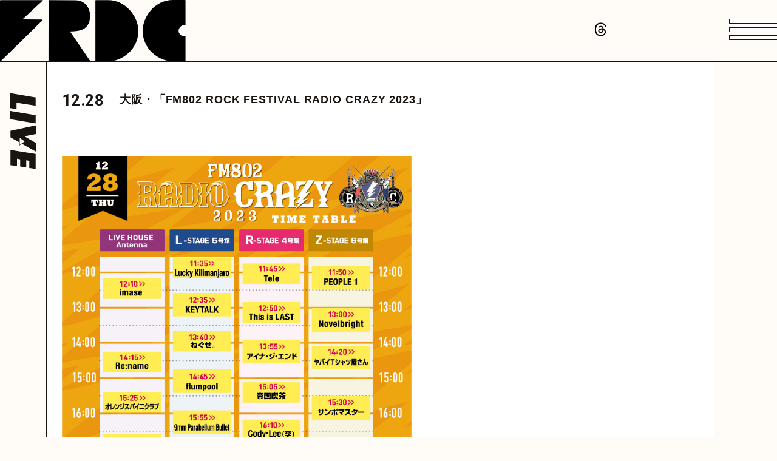

--- FILE ---
content_type: text/html; charset=UTF-8
request_url: https://frederic-official.com/news/detail/2920
body_size: 17646
content:
<!DOCTYPE html>
<html lang="ja" xmlns:fb="http://ogp.me/ns/fb#">
<head>
<meta charset="UTF-8">
<meta name="Robots" content="index, follow"><meta name="description" content="フレデリックのオフィシャルウェブサイト"><meta name="format-detection" content="telephone=no"><meta name="viewport" id="iphone-viewport" content="minimum-scale=1.0, width=device-width, user-scalable=no, maximum-scale=0.6667">
<meta property="og:site_name" content="フレデリック FREDERIC OFFICIAL WEB SITE" />
<meta property="fb:app_id" content="" />
<meta property="og:title" content="大阪・「FM802 ROCK FESTIVAL RADIO CRAZY 2023」   " />
<meta property="og:type" content="website" />
<meta property="og:locale" content="ja_JP" />
<meta property="og:url" content="https://frederic-official.com/news/detail/2920" />
<meta property="og:image" content="https://frederic-official.com/ogimg.png">
<meta property="og:description" content="詳しくはオフィシャルサイトをご覧ください。 &amp;nbsp; &amp;nbsp;フレデリックは12月28日（木）20:45〜 L-STAGEに出演します。 &amp;nbsp; 髙橋武出演、三原健司ゲストボーカルのROCK KIDS 802 EXTRA CRAZY BAND は17:30〜R-STAGE出演。「FM802 ROCK FESTIVAL RADIO CRAZY 2023」 &amp;nbsp; 日程　2023年12月27日(水)28日(木)29日(金)&amp;nbsp;時間　各日11:00開場/13:00開演会場　インテックス大阪料金　一般チケット¥11,500&amp;nbsp;お問い合わせ：オフィシャルサイトをご覧ください。 &amp;nbsp;"/>
<!-- twitter card-->
<meta name="twitter:card" content="summary_large_image">
<meta name="twitter:title" content="大阪・「FM802 ROCK FESTIVAL RADIO CRAZY 2023」   ">
<meta name="twitter:url" content="https://frederic-official.com/news/detail/2920">
<meta name="twitter:image" content="https://frederic-official.com/ogimg.png">

<title>大阪・「FM802 ROCK FESTIVAL RADIO CRAZY 2023」   ｜フレデリック FREDERIC OFFICIAL WEB SITE</title>



<meta name="theme-color" content="#fffcf8">
<link rel="icon" type="image/x-icon" href="/favicon.ico?=20260119">
<link rel="apple-touch-icon" href="/apple-touch-icon.png">
<link rel="preconnect" href="https://fonts.googleapis.com">
<link rel="preconnect" href="https://fonts.gstatic.com" crossorigin>
<link href="https://fonts.googleapis.com/css2?family=Roboto:wght@500;700;900&display=swap" rel="stylesheet">
<link rel="stylesheet" href="/static/original/official/revamp2022/css/official-service.css?=20260119">
<link rel="stylesheet" href="https://cmn-assets.plusmember.jp/webfont/assets/font/fontawesome/css/all.min.css?=20260119">
<link rel="stylesheet" href="https://cmn-assets.plusmember.jp/webfont/assets/font/remixicon/remixicon.css?=20260119">

<script src="//ajax.googleapis.com/ajax/libs/jquery/3.3.1/jquery.min.js"></script>

<script src="/static/original/official/revamp2022/plugin/delighters.min.js"></script>
<script src="/static/original/official/revamp2022/js/common.js?=20260119"></script>

<script>
$(function() {
	$('.block--main > .block--txt').find('img').wrap('<div class="ph">');
  $('.block--main > .block--txt ,.block--main > .txt').find('iframe').wrap('<div class="video">');
});
</script>

            <script>
  (function(i,s,o,g,r,a,m){i['GoogleAnalyticsObject']=r;i[r]=i[r]||function(){
  (i[r].q=i[r].q||[]).push(arguments)},i[r].l=1*new Date();a=s.createElement(o),
  m=s.getElementsByTagName(o)[0];a.async=1;a.src=g;m.parentNode.insertBefore(a,m)
  })(window,document,'script','//www.google-analytics.com/analytics.js','ga');

  
  ga('create', 'UA-84806641-1', 'auto', {'allowLinker': true});
    ga('require', 'linker');
  ga('linker:autoLink', ['secure.plusmember.jp','fc.frederic-official.com' ]);


  var browsingapp = 'false';
  ga('set', 'dimension5', browsingapp);
	


  var member =  '0';
  ga('set', 'dimension1', member);

  var member_hit = '0';
  ga('set', 'dimension6', member_hit);

  ga('send', 'pageview');
</script>

            <!-- Global site tag (gtag.js) - Google Analytics -->
    <script async src="https://www.googletagmanager.com/gtag/js?id=G-QXFD09X46T"></script>
    <script>
        window.dataLayer = window.dataLayer || [];
        function gtag(){dataLayer.push(arguments);}
        gtag('js', new Date());

                    gtag('config', 'G-QXFD09X46T');
                gtag('set', 'linker', {
            'accept_incoming': true,
            'domains': ['secure.plusmember.jp','fc.frederic-official.com']
        });

                    var browsingapp = 'false';
            gtag('set', 'dimension5', browsingapp);
        
                    var member =  '0';
            gtag('set', 'dimension1', member);
            var member_hit = '0';
            gtag('set', 'dimension6', member_hit);
            </script>

</head>

<body   class="page--info category-3" style="" onContextmenu="return true">
<noscript>
<div class="noteBox">
<p class="note">JavaScriptが無効になっています</p>
<p>本サービスをお楽しみいただくには、JavaScript を有効にする必要があります。</p>
</div>
</noscript>

<div class="wrap">


<h1 class="logo"><a href="https://frederic-official.com/"><img src="/static/frederic/official/cmn/revamp2022/logo_frdc.svg" alt="フレデリック FREDERIC OFFICIAL WEB SITE" /></a></h1>

<header class="header">
<div class="inner">
  <div class="block--sns">
  <dl class="block--sns">
<div class="block--sns__item item__threads">
<dt><svg id="threads" xmlns="http://www.w3.org/2000/svg" viewBox="0 0 165.18 192"><g><path d="m128.54,88.99c-.83-.4-1.67-.78-2.52-1.14-1.48-27.31-16.4-42.94-41.46-43.1-.11,0-.23,0-.34,0-14.99,0-27.45,6.4-35.12,18.04l13.78,9.45c5.73-8.69,14.72-10.55,21.35-10.55.08,0,.15,0,.23,0,8.25.05,14.47,2.45,18.5,7.13,2.93,3.41,4.89,8.11,5.86,14.05-7.31-1.24-15.22-1.63-23.68-1.14-23.82,1.37-39.13,15.26-38.11,34.57.52,9.79,5.4,18.22,13.74,23.72,7.05,4.65,16.12,6.93,25.56,6.41,12.46-.68,22.23-5.44,29.05-14.13,5.18-6.6,8.45-15.15,9.9-25.93,5.94,3.58,10.34,8.3,12.77,13.97,4.13,9.63,4.37,25.47-8.55,38.38-11.32,11.31-24.93,16.2-45.49,16.35-22.81-.17-40.06-7.48-51.28-21.74-10.5-13.35-15.93-32.64-16.13-57.32.2-24.68,5.63-43.97,16.13-57.32,11.22-14.26,28.47-21.57,51.28-21.74,22.97.17,40.53,7.52,52.17,21.85,5.71,7.03,10.01,15.86,12.85,26.16l16.15-4.31c-3.44-12.68-8.85-23.61-16.22-32.67C134.04,9.61,112.2.2,84.07,0h-.11C55.88.19,34.29,9.64,19.79,28.08,6.88,44.49.22,67.32,0,95.93v.07s0,.07,0,.07c.22,28.62,6.88,51.45,19.79,67.85,14.5,18.44,36.09,27.88,64.17,28.08h.11c24.96-.17,42.55-6.71,57.05-21.19,18.96-18.95,18.39-42.69,12.14-57.27-4.48-10.45-13.03-18.94-24.72-24.55Zm-43.1,40.52c-10.44.59-21.29-4.1-21.82-14.14-.4-7.44,5.3-15.75,22.46-16.74,1.97-.11,3.89-.17,5.79-.17,6.24,0,12.07.61,17.37,1.76-1.98,24.7-13.58,28.71-23.8,29.27Z"/></g></svg></dt>
<dd>
	<ul class="list--sns">
		<li><a href="https://www.threads.net/@frederigram" target="_blank">フレデリック<em>公式アカウント</em><span>@frederitter</span></a></li>
		<li><a href="https://www.threads.net/@miharakenji?igshid=NTc4MTIwNjQ2YQ==" target="_blank">三原健司<span>@kenditter</span></a></li>
		<li><a href="https://www.threads.net/@miharakoji?igshid=NTc4MTIwNjQ2YQ==" target="_blank">三原康司<span>@miharakojimeme</span></a></li>
		<li><a href="https://www.threads.net/@takeru_drums?igshid=NTc4MTIwNjQ2YQ==" target="_blank">高橋武<span>@takeru_drums</span></a></li>
	</ul>
</dd>
</div>

<div class="block--sns__item item__tiktok">
<dt><i class="fab fa-tiktok"></i></i></dt>
<dd>
	<ul class="list--sns">
	<li><a href="https://www.tiktok.com/@frederic_tok" target="_blank">フレデリック Official<span>@frederic_tok</span></a></li>
	<li><a href="https://www.tiktok.com/@mikenji2022?is_from_webapp=1&sender_device=pc" target="_blank">三原健司<span>＠mikenji2022</span></a></li>
	<li><a href="https://www.tiktok.com/@akagashiraryuji" target="_blank">赤頭隆児<span>@akagashiraryuji</span></a></li>
	</ul>
</dd>
</div>

<div class="block--sns__item item__instagram">
<dt><i class="fab fa-instagram"></i></dt>
<dd>
	<ul class="list--sns">
	<li><a href="https://www.instagram.com/frederigram/" target="_blank">フレデリック<em>公式アカウント</em><span>@frederigram</span></a></li>
	<li><a href="https://www.instagram.com/miharakenji/" target="_blank">三原健司<span>@miharakenji</span></a></li>
	<li><a href="https://www.instagram.com/miharakoji/" target="_blank">三原康司<span>@miharakoji</span></a></li>
	<li><a href="https://www.instagram.com/akagashiraryuji/" target="_blank">赤頭隆児<span>@akagashiraryuji</span></a></li>
	<li><a href="https://www.instagram.com/takeru_drums/" target="_blank">高橋武<span>@takeru_drums</span></a></li>
	</ul>
</dd>
</div>

<div class="block--sns__item item__youtube accrodion-disuse">
<dt><a href="https://www.youtube.com/channel/UCeoCO4_u1DdJBwyil66IsNw" target="_blank"><i class="fab fa-youtube"></i></a></dt>
<dd></dd>
</div>

<div class="block--sns__item item__twiiter">
<dt><i class="fab fa-twitter"></i></dt>
<dd>
	<ul class="list--sns">
		<li><a href="https://twitter.com/frederitter" target="_blank">フレデリック<em>公式アカウント</em><span>@frederitter</span></a></li>
		<li><a href="https://twitter.com/kenditter" target="_blank">三原健司<span>@kenditter</span></a></li>
		<li><a href="https://twitter.com/miharakojimeme" target="_blank">三原康司<span>@miharakojimeme</span></a></li>
		<li><a href="https://twitter.com/akagashiraryuji" target="_blank">赤頭隆児<span>@akagashiraryuji</span></a></li>
		<li><a href="https://twitter.com/takeru_drums" target="_blank">高橋武<span>@takeru_drums</span></a></li>
	</ul>
</dd>
</div>

<div class="block--sns__item item__facebook accrodion-disuse">
<dt><a href="https://www.facebook.com/frederic.official/" target="_blank"><i class="fab fa-facebook"></i></a></dt>
<dd></dd>
</div>


<div class="block--sns__item item__lin accrodion-disusee">
<dt><a href="https://line.me/R/ti/p/@frederic?from=page" target="_blank"><i class="ri-line-fill"></i></a></dt>
<dd></dd>
</div>

<div class="block--sns__item item__linkfire accrodion-disuse">
<dt><a href="https://a-sketch-inc.lnk.to/frederic" target="_blank"><i class="ri-play-list-fill"></i></a></dt>
<dd></dd>
</div>

</dl>

  </div>
  <div class="drawer__btn">
    <span class="drawer__btn--item top">&nbsp;</span>
    <span class="drawer__btn--item mid">&nbsp;</span>
    <span class="drawer__btn--item btm">&nbsp;</span>
  </div>

  <div class="drawer">
    <nav class="g-nav">
    	<ul class="nav nav__list--official">
      <li class="g-nav--item__news"><a href="https://frederic-official.com/news/1">NEWS</a></li>
      <li class="g-nav--item__live"><a href="https://frederic-official.com/news/3?range=future_event_end_time&sort=asc">LIVE</a></li>
      <li class="g-nav--item__media"><a href="https://frederic-official.com/news/5?range=future_event_end_time&sort=asc">MEDIA</a></li>
      <li class="g-nav--item__media"><a href="https://frederic-official.com/news/12">VIDEO</a></li>
      <li class="g-nav--item__profile"><a href="https://frederic-official.com/feature/profile">PROFILE</a></li>
      <li class="g-nav--item__disco"><a href="https://frederic-official.com/discography/">DISCOGRAPHY</a></li>
      <li class="g-nav--item__goods"><a href="https://frederic-official.com/feature/goods" >GOODS</a></li>
      <li class="g-nav--item__video"><a href="https://fc.frederic-official.com">FAN CLUB</a></li>
      <li class="g-nav--item__home"><a href="https://frederic-official.com/">HOME</a></li>
    	</ul>
    </nav>
  </div><!-- / drawer -->

</div><!-- / inner -->
</header>
<main class="content--body">
  <section class="section--detail">

		<div class="block--title">
				<h2 class="section-tit tit--live">LIVE</h2>
				</div><!-- /block title -->

	<div class="block--main">

								<div class="block--detail__title">
			<div class="block--date double">
				<p class="date">12.28			</div>			<div class="block--txt">
				<p class="tit">大阪・「FM802 ROCK FESTIVAL RADIO CRAZY 2023」   </p>
			</div>
		</div>
	<div class="block--txt"><p><img src="https://aop-emtg-jp.s3.amazonaws.com/prod/public/frederic/contents/information/58ec09f1f6bfdb67c56718698797343c.jpg" style="width: 576px;"><br></p><p>詳しくは<a href="http://radiocrazy.fm" target="_blank">オフィシャルサイト</a>をご覧ください。 &nbsp; &nbsp;<br>フレデリックは12月28日（木）20:45〜 L-STAGEに出演します。 &nbsp; <br>髙橋武出演、三原健司ゲストボーカルのROCK KIDS 802 EXTRA CRAZY BAND は17:30〜R-STAGE出演。</p><p><br>「FM802 ROCK FESTIVAL RADIO CRAZY 2023」 &nbsp; <br>日程　2023年12月27日(水)28日(木)29日(金)&nbsp;<br>時間　各日11:00開場/13:00開演<br>会場　インテックス大阪<br>料金　一般チケット¥11,500&nbsp;<br>お問い合わせ：<a href="http://radiocrazy.fm" target="_blank" style="color: rgb(42, 100, 150); outline: 0px;">オフィシャルサイト</a>をご覧ください。 &nbsp;<br></p></div>
		</div>

	<div class="block--detail__bottom">
	<p class="detail__btn">
			<a href="javascript:history.back();">BACK</a>
		</p>

		<div id="fb-root"></div>
	<script>(function(d, s, id) {
			var js, fjs = d.getElementsByTagName(s)[0];
			if (d.getElementById(id)) return;
			js = d.createElement(s); js.id = id;
			js.src = "//connect.facebook.net/ja_JP/sdk.js#xfbml=1&version=v2.4";
			fjs.parentNode.insertBefore(js, fjs);
		}(document, 'script', 'facebook-jssdk'));</script>
	<ul class="block--share">
	<li class="share">SHARE</li>
	<li class="facebook"><a href="https://www.facebook.com/sharer/sharer.php?u=https%3A%2F%2Ffrederic-official.com%2Fnews%2Fdetail%2F2920" target="blank"><i class="fa fa-facebook" aria-hidden="true"></i></a></li>
	<li class="twitter"><a href="https://twitter.com/intent/tweet?url=https://frederic-official.com%2Fnews%2Fdetail%2F2920&text=フレデリック FREDERIC OFFICIAL WEB SITE│%E5%A4%A7%E9%98%AA%E3%83%BB%E3%80%8CFM802+ROCK+FESTIVAL+RADIO+CRAZY+2023%E3%80%8D+++" target="blank"><i class="fa fa-twitter" aria-hidden="true"></i></a></li>
	<li class="lineIco"><a class="line" target="_blank" href="https://social-plugins.line.me/lineit/share?url=https://frederic-official.com%2Fnews%2Fdetail%2F2920"><svg width="20px" height="20px" viewBox="0 0 315 300"><path d="M280.344,206.351 C280.344,206.351 280.354,206.351 280.354,206.351 C247.419,244.375 173.764,290.686 157.006,297.764 C140.251,304.844 142.724,293.258 143.409,289.286 C143.809,286.909 145.648,275.795 145.648,275.795 C146.179,271.773 146.725,265.543 145.139,261.573 C143.374,257.197 136.418,254.902 131.307,253.804 C55.860,243.805 0.004,190.897 0.004,127.748 C0.004,57.307 70.443,-0.006 157.006,-0.006 C243.579,-0.006 314.004,57.307 314.004,127.748 C314.004,155.946 303.108,181.342 280.344,206.351 ZM95.547,153.146 C95.547,153.146 72.581,153.146 72.581,153.146 C72.581,153.146 72.581,98.841 72.581,98.841 C72.581,94.296 68.894,90.583 64.352,90.583 C59.819,90.583 56.127,94.296 56.127,98.841 C56.127,98.841 56.127,161.398 56.127,161.398 C56.127,165.960 59.819,169.660 64.352,169.660 C64.352,169.660 95.547,169.660 95.547,169.660 C100.092,169.660 103.777,165.960 103.777,161.398 C103.777,156.851 100.092,153.146 95.547,153.146 ZM127.810,98.841 C127.810,94.296 124.120,90.583 119.583,90.583 C115.046,90.583 111.356,94.296 111.356,98.841 C111.356,98.841 111.356,161.398 111.356,161.398 C111.356,165.960 115.046,169.660 119.583,169.660 C124.120,169.660 127.810,165.960 127.810,161.398 C127.810,161.398 127.810,98.841 127.810,98.841 ZM202.908,98.841 C202.908,94.296 199.219,90.583 194.676,90.583 C190.137,90.583 186.442,94.296 186.442,98.841 C186.442,98.841 186.442,137.559 186.442,137.559 C186.442,137.559 154.466,93.894 154.466,93.894 C152.926,91.818 150.460,90.583 147.892,90.583 C147.007,90.583 146.127,90.730 145.282,91.010 C141.916,92.142 139.650,95.287 139.650,98.841 C139.650,98.841 139.650,161.398 139.650,161.398 C139.650,165.960 143.345,169.660 147.885,169.660 C152.427,169.660 156.114,165.960 156.114,161.398 C156.114,161.398 156.114,122.705 156.114,122.705 C156.114,122.705 188.090,166.354 188.090,166.354 C189.637,168.431 192.094,169.660 194.667,169.660 C195.546,169.660 196.434,169.521 197.279,169.236 C200.650,168.114 202.908,164.966 202.908,161.398 C202.908,161.398 202.908,98.841 202.908,98.841 ZM253.385,138.381 C257.927,138.381 261.617,134.674 261.617,130.129 C261.617,125.569 257.927,121.872 253.385,121.872 C253.385,121.872 230.426,121.872 230.426,121.872 C230.426,121.872 230.426,107.103 230.426,107.103 C230.426,107.103 253.385,107.103 253.385,107.103 C257.927,107.103 261.617,103.398 261.617,98.841 C261.617,94.296 257.927,90.583 253.385,90.583 C253.385,90.583 222.187,90.583 222.187,90.583 C217.650,90.583 213.955,94.296 213.955,98.841 C213.955,98.850 213.955,98.858 213.955,98.878 C213.955,98.878 213.955,130.109 213.955,130.109 C213.955,130.114 213.955,130.129 213.955,130.129 C213.955,130.139 213.955,130.139 213.955,130.149 C213.955,130.149 213.955,161.398 213.955,161.398 C213.955,165.960 217.655,169.660 222.187,169.660 C222.187,169.660 253.385,169.660 253.385,169.660 C257.915,169.660 261.617,165.960 261.617,161.398 C261.617,156.851 257.915,153.146 253.385,153.146 C253.385,153.146 230.426,153.146 230.426,153.146 C230.426,153.146 230.426,138.381 230.426,138.381 C230.426,138.381 253.385,138.381 253.385,138.381 Z"></svg></a></li>
	</ul>
		</div>
  </section>

</main>
<footer class="footer">
<p class="mash"><a href="https://mash-ar.com/" target="_blank"><img src="/static/frederic/official/cmn/revamp2022/logo--mash.svg" alt="MASH A＆R"></a></p>
<p class="copyright"><small>&copy;&nbsp;MASH A&amp;R</small></p>
</footer>
</div><!--wrap-->
</body>
</html>


--- FILE ---
content_type: image/svg+xml
request_url: https://frederic-official.com/static/frederic/official/cmn/revamp2022/logo--mash.svg
body_size: 7898
content:
<?xml version="1.0" encoding="UTF-8"?><svg id="a" xmlns="http://www.w3.org/2000/svg" width="148.911" height="23.9" viewBox="0 0 148.911 23.9"><defs><style>.c{fill:#191410;}</style></defs><path id="b" class="c" d="M75.745,13.76l-.937,.129v2.584h9.916v-2.551c-.836-.002-1.609-.444-2.035-1.163l-4.747-10.982h-6.942l-4.751,10.982c-.385,.742-1.164,1.195-2,1.163v2.552h9.916v-2.617l-.937-.129c-.356-.037-.615-.355-.581-.711h0c0-.517,.323-.9,.646-.9h2.358c.355,0,.646,.388,.646,.9,.047,.356-.197,.686-.552,.743Zm-2.261-3.908l.937-2.652,.937,2.649-1.874,.003Zm-8.334,8.98c-1.227,0-1.292,.775-1.324,1.841v.581c0,1.1,.1,1.906,1.324,1.906s1.324-.808,1.324-1.906v-.581c0-1.066-.096-1.842-1.323-1.842h0Zm.549,2.714c0,.388,0,.969-.549,.969s-.549-.581-.549-.9v-1.135c0-.323-.032-1.034,.549-1.034s.549,.743,.549,1.066v1.034Zm7.365-2.616h-.872l-.452,.84c-.194,.317-.356,.652-.485,1h0v-1.841h-.775v4.1h.775v-1.2l.258-.452,.711,1.615h.876l-1.069-2.351,1.033-1.711Zm-4.458,3.585c-.517,0-.549-.549-.549-.9v-1.135c0-.323-.032-1.034,.549-1.034,.388,0,.355,.485,.388,.743h.743c.005-.109-.005-.218-.032-.323,.029-.56-.402-1.037-.962-1.066h-.136c-1.227,0-1.292,.775-1.324,1.841v.581c0,1.1,.1,1.906,1.324,1.906,.84,0,1.1-.581,1.131-1.324-.005-.077,.006-.154,.032-.226h-.775c-.033,.258,.032,.937-.388,.937h0ZM2.164,5.879c.209,.422,.372,.864,.485,1.321,6.2,6.363,12.63,16.344,12.63,16.344,0,0-6.622-11.367-13.115-17.665ZM30.815,0l-6.3,.323-7.622,15.084c2.038-1.424,4.163-2.719,6.363-3.876-2.262,3.904-4.072,8.054-5.394,12.369C22.933,13.728,33.787,2.616,33.787,2.616l-9.787,6.267L30.815,0Zm20.479,23.03h2.164v-.614h-1.389v-1.26h1.292v-.581h-1.292v-1.033h1.389v-.614h-2.164v4.102ZM2.972,0l6.815,8.883L0,2.616S10.821,13.728,15.924,23.87c-1.322-4.315-3.131-8.465-5.394-12.37,2.193,1.17,4.318,2.464,6.363,3.876L9.27,.323,2.972,0ZM49.678,19.736c0,.355,0,.775,.032,1.163s.065,.808,.065,1.163h0c-.154-.558-.337-1.108-.549-1.647l-.581-1.486h-.775v4.134h.775v-.775c0-.323-.032-.743-.032-1.163-.013-.389-.047-.777-.1-1.163h0c.154,.558,.337,1.108,.549,1.647l.614,1.454h.808v-4.135h-.775l-.032,.808h.001Zm11.952-6.913V5.653c.1-.787,.79-1.364,1.583-1.324V1.777h-10.113l-2.875,6.88-2.875-6.88h-10.075v2.551c.8-.074,1.508,.514,1.582,1.314v7.181c-.161,1.066-1.808,1.2-1.808,1.2v2.519h9.464v-2.491c-1.68-.355-1.55-1.26-1.55-1.26V6.2l4.07,10.369h2.455l4.069-10.369v6.589s.1,.872-1.55,1.26v2.487h9.432v-2.517c-.032,0-1.68-.129-1.809-1.2v.004Zm1.324,8.818c.052-.357-.195-.688-.552-.741h-.062c.517-.065,.646-.549,.646-1,0-.743-.517-1-1.163-1h-1.453v4.13h.775v-1.776h.129c.217-.01,.435,.012,.646,.065,.258,.065,.258,.42,.258,.678-.033,.348,.001,.699,.1,1.034h.84v-.065c-.194-.129-.194-1.131-.162-1.324h-.002Zm-1.227-.97h-.614v-1.13h.549c.291,0,.484,.1,.484,.549,.032,.388-.161,.549-.42,.581h0Zm-4.587,.485c-.065,.355-.1,.711-.129,1.066,0,.1-.032,.194-.032,.291h0c-.065-.517-.1-1.066-.161-1.454l-.42-2.132h-.646l-.352,2.132c-.065,.42-.129,.937-.162,1.454h0c.005-.098-.005-.196-.032-.291-.032-.355-.065-.711-.129-1.066l-.36-2.257h-.775l.775,4.1h.9l.291-1.615c.1-.42,.1-.872,.161-1.324h0c.065,.452,.1,.872,.162,1.324l.291,1.615h.9l.775-4.1h-.775l-.282,2.257Zm-38.664,2.39s6.424-9.981,12.63-16.347c.128-.453,.29-.896,.485-1.324-6.526,6.301-13.115,17.671-13.115,17.671Zm90.862-1.906c.054-.357-.192-.689-.549-.743h-.065c.517-.065,.614-.549,.614-1,0-.743-.517-1-1.163-1h-1.454v4.1h.775v-1.776h.129c.217-.01,.435,.012,.646,.065,.258,.065,.258,.42,.258,.678-.033,.348,.001,.699,.1,1.034h.84v-.065c-.163-.097-.131-1.099-.131-1.293Zm-1.2-.969h-.614v-1.13h.581c.291,0,.485,.1,.485,.549-.027,.388-.221,.549-.447,.581h-.005Zm-31.138-.936c0,.355,.032,.775,.032,1.163s.032,.808,.065,1.163h0c-.154-.558-.337-1.108-.549-1.647l-.581-1.486h-.808v4.134h.775v-.775c0-.323,0-.743-.032-1.163s-.065-.84-.1-1.163h0c.154,.558,.337,1.108,.549,1.647l.581,1.454h.808v-4.135h-.775l.032,.808h.003Zm46.158-6.945V5.846c0-1.227,1.583-1.324,1.583-1.324V1.777h-9.658v2.713c.705-.012,1.351,.394,1.647,1.034v2.164h-4.877v-2.165c.296-.64,.942-1.045,1.647-1.033V1.777h-9.658v2.713s1.583,.1,1.583,1.324v6.977c0,.646-1.26,1.163-1.809,1.163v2.584h9.787v-2.552c-.751-.001-1.415-.486-1.647-1.2v-2.81h5.044v2.81c-.232,.714-.896,1.199-1.647,1.2v2.552h9.787v-2.584c-.518,0-1.777-.517-1.777-1.163h-.005Zm17.345,.258h-.803c-.025,.385-.101,.766-.226,1.131l-1.292-1.58c.765-.324,1.288-1.045,1.357-1.873-.041-.866-.776-1.535-1.642-1.494-.034,.002-.068,.004-.102,.008-.826-.064-1.547,.555-1.611,1.381-.003,.035-.004,.07-.004,.105,.058,.648,.344,1.255,.807,1.712-.937,.485-1.68,1.066-1.68,2.2,0,.581,.291,1.97,2.261,1.97,.799,.017,1.552-.372,2-1.034l.775,.9h1.131l-1.421-1.615c.268-.568,.423-1.183,.455-1.811h-.005Zm-2.681-3.069c.426-.03,.799,.286,.84,.711v.065c0,.614-.549,1-.969,1.26-.359-.334-.597-.777-.678-1.26,.006-.426,.349-.769,.775-.775h.032Zm-.291,5.845c-.715,.025-1.325-.514-1.389-1.227,0-.872,.581-1.26,1.26-1.647l1.647,2c-.316,.539-.893,.871-1.518,.872v.002Zm-7.429-6.589l-2.842,7.235h1l.808-2.2h3.036l.775,2.2h1.066l-2.81-7.235h-1.033Zm-.743,4.231l1.227-3.392h.032l1.2,3.392h-2.459Zm19.122,1c-.065-.711-.258-1.324-1.1-1.486v-.032c.812-.226,1.343-1.003,1.26-1.841,0-1.163-.84-1.906-2.2-1.906h-3.381v7.235h.969v-3.1h2.358c.937,0,1.1,.614,1.2,1.292s0,1.486,.258,1.777h1.066c-.42-.42-.355-1.227-.42-1.938h-.01Zm-2.455-1.907h-2v-2.516h2.39c.624-.086,1.2,.351,1.286,.975,.011,.083,.014,.168,.007,.252,0,1.066-.775,1.292-1.68,1.292l-.002-.003Zm-44.284,6.363h-1.615v4.1h1.421c.198-.002,.394-.035,.581-.1,.646-.355,.646-1.292,.646-2.132,.038-.485-.039-.972-.226-1.421-.184-.264-.48-.428-.802-.444l-.005-.003Zm-.485,3.488h-.323v-2.903h.485c.452,0,.549,.388,.549,1.357,0,1.2-.065,1.55-.711,1.55v-.004Zm3-3.488l-.969,4.1h.808l.204-1.025h.9l.194,1.034h.808l-.9-4.1-1.045-.009Zm.162,2.455l.226-1.163c.038-.192,.059-.386,.065-.581-.007-.087,.004-.175,.032-.258h0c0,.1,.032,.194,.032,.258,.032,.194,.032,.388,.065,.581l.194,1.163h-.614Zm-5.943-1.647c0,.355,0,.775,.032,1.163s.032,.808,.065,1.163h0c-.154-.558-.337-1.108-.549-1.647l-.614-1.486h-.808v4.134h.775v-.775c0-.323,0-.743-.032-1.163s-.065-.84-.1-1.163h0c.154,.558,.337,1.108,.549,1.647l.614,1.454h.808v-4.132h-.775l.032,.808,.003-.003Zm-13.976,1.424c-.065,.355-.1,.711-.129,1.066,.005,.098-.005,.196-.032,.291h0c-.065-.517-.1-1.066-.162-1.454l-.42-2.132h-.647l-.355,2.132c-.065,.42-.129,.937-.162,1.454h0c.005-.098-.005-.196-.032-.291-.032-.355-.065-.711-.129-1.066l-.356-2.257h-.808l.775,4.1h.9l.291-1.615c.1-.42,.1-.872,.162-1.324h0c.065,.452,.1,.872,.162,1.324l.323,1.615h.9l.743-4.1h-.808l-.216,2.257Zm-5.88,1.873h2.164v-.581h-1.384v-1.292h1.292v-.581h-1.292v-1.034h1.389v-.614h-2.169v4.102Zm10.239-2.616c-.226-.162-.452-.258-.452-.581-.004-.192,.133-.358,.323-.388h.065c.42,0,.452,.355,.452,.743h.743c0-.42,.032-1.357-1.2-1.357-.808,0-1.2,.388-1.2,1.1,0,.23,.067,.455,.194,.646,.354,.367,.758,.682,1.2,.937,.186,.12,.296,.328,.291,.549,.031,.231-.125,.445-.355,.485h-.129c-.388,0-.485-.291-.485-.678v-.258h-.775v.288c-.088,.608,.333,1.172,.941,1.26,.106,.015,.213,.015,.319,0,.624,.069,1.186-.381,1.255-1.005,.007-.065,.009-.13,.005-.195,.027-.324-.092-.643-.323-.872-.255-.268-.549-.497-.872-.678l.003,.004Zm4.716-6.363c-3.908,0-4.361-2.067-4.361-2.067h-3.614v4.522h2.778c0-.937,1.292-.808,1.292-.808,1.781,.684,3.681,1.003,5.588,.937,3.488,0,8.043-1.131,8.043-4.974s-3.201-4.716-7.013-5.361-3.811-1.132-3.811-1.39,.388-.84,1.518-.84c4.038,0,5.136,1.647,5.136,1.647h3.23V1.712h-2.713c0,.129-.355,1-1.066,.743-6.137-2.355-13.373-.517-13.373,4.07s8.075,5.3,8.56,5.33c1.357,.1,2.067,.323,2.067,.969s-.581,1.227-2.261,1.227Zm-.388,4.877h-2.551v.614h.9v3.521h.775v-3.553h.9v-.581h-.024Zm.937,0l-.969,4.1h.808l.194-1.034h.9l.194,1.034h.808l-.937-4.1h-.998Zm.161,2.455l.226-1.163c.038-.192,.059-.386,.065-.581-.007-.087,.004-.175,.032-.258h0c0,.1,.032,.194,.032,.258,.018,.196,.051,.39,.1,.581l.194,1.163h-.649Zm17.6-2.455h-1.615v4.1h1.43c.198-.002,.394-.035,.581-.1,.646-.355,.646-1.292,.646-2.132,.038-.485-.039-.972-.226-1.421-.174-.279-.479-.45-.808-.452l-.008,.005Zm-.517,3.521h-.323v-2.907h.517c.452,0,.549,.388,.549,1.357-.032,1.163-.065,1.518-.743,1.55Z"/></svg>

--- FILE ---
content_type: image/svg+xml
request_url: https://frederic-official.com/static/frederic/official/cmn/revamp2022/nav--live.svg
body_size: 636
content:
<?xml version="1.0" encoding="UTF-8"?><svg version="1.1" xmlns="http://www.w3.org/2000/svg" width="95.719px" height="32.176px" viewBox="0 0 95.719 32.176">
<style type="text/css">.st0{fill:#191410;}</style><path transform="translate(13617 998.263)" class="st0" d="M-13540.161-997.995l-5.068,31.8h19.238
	l1.188-8.392h-9.359l0.788-4.013h9.03l1.188-7.633h-9.031l0.674-3.77h9l1.233-8L-13540.161-997.995z M-13589.163-998.16
	l-5.294,31.978h10.399l5.29-31.978H-13589.163z M-13611.527-998.16l-5.473,32.073h18.98l1.128-7.887h-8.009l3.77-24.186H-13611.527z
	 M-13556.145-984.372l2.905,4.078l1.679,2.357h-8.814L-13556.145-984.372z M-13576.271-998.263l6.822,32.076h8.275l6.386-11.352h4
	l-2.236-3.138l9.833-17.529h-10.932l-8.357,14.318l-2.851-14.375H-13576.271z"/>
</svg>


--- FILE ---
content_type: image/svg+xml
request_url: https://frederic-official.com/static/frederic/official/cmn/revamp2022/logo_frdc.svg
body_size: 1002
content:
<svg xmlns="http://www.w3.org/2000/svg" viewBox="0 0 189.58 63.39">
<path d="M149.82,16.73S158,0,176.57,0h12.32a.67.67,0,0,1,.69.7V25.64a.35.35,0,0,1-.36.35H187.9a5.57,5.57,0,0,0-4.75,3,5.25,5.25,0,0,0-.72,2.4,6.13,6.13,0,0,0,.23,1.91,5.11,5.11,0,0,0,.74,1.48,6.24,6.24,0,0,0,1.92,1.73,4.92,4.92,0,0,0,2.34.7,12.63,12.63,0,0,0,1.54.05.34.34,0,0,1,.36.35l0,24.91a.75.75,0,0,1-.82.62c-.24,0-11,.37-13.49-.18A27.57,27.57,0,0,1,162,59s-6.94-3.83-10.77-9.69A29.13,29.13,0,0,1,147.1,41s-1.38-3.79-1.33-10.7A30.47,30.47,0,0,1,149.82,16.73Z"/>
<path d="M43.54.81s.46-.56,0-.67H.54S0,.13,0,.84V63s.19.58.77,0S43,21.32,43,21.32s1.17-1-.23-1.19L23.91,20s-.72,0-.4-.48S43.54.81,43.54.81Z"/>
<path d="M92,62.55,72.09,33.16s-.22-.71.36-.82c1.31-.23,8.93,0,13.09-2.74,0,0,5.4-2.55,6.25-10.13,0,0,1-6-1.34-10.65,0,0-2.63-8.29-13.24-8.58L50.14.15s-.56,0-.53.69l-.06,61.92s0,.56.7.53H91.64S92.46,63.33,92,62.55Z"/>
<path d="M97.43.77l0,61.93a.56.56,0,0,0,.59.57c.24,0,11.2.37,13.72-.19A27.64,27.64,0,0,0,125,59.15s6.94-3.84,10.76-9.69a29.13,29.13,0,0,0,4.16-8.35s1.39-3.8,1.34-10.71a30.4,30.4,0,0,0-4.06-13.53S129,.14,110.45.14H98.1A.56.56,0,0,0,97.43.77Z"/>
</svg>


--- FILE ---
content_type: text/javascript
request_url: https://frederic-official.com/static/original/official/revamp2022/js/common.js?=20260119
body_size: 6776
content:

function drawer() {
  $('.drawer__btn,.drawer__close').on('click', function () {
    $('body').toggleClass('drawer-visible');
    $('.header .block--sns__item dd').removeClass('visible');
  });
}
function loaded() {
  $(function(){
    setTimeout(function () {
      $('body').addClass('loaded');
    }, 10);
  });
}

// scroll
function scroll() {
  $(window).on('scroll', function () {
    if ($(this).scrollTop() > 10) {
      $('body').addClass('scrolling');
    }else{
      $('body').removeClass('scrolling');
    }
  });
}

// scroll
function gnavAccordion() {
  $('.header .block--sns__item:not(.accrodion-disuse) dt').on('click', function () {
    $('body').removeClass('drawer-visible');
    if($(this).next('dd').hasClass('visible')){
      $(this).next('dd').toggleClass('visible');
    }else{
      $('.header .block--sns__item dd').removeClass('visible');
      $(this).next('dd').addClass('visible');
    }
  });


}

// youtube
function youtube() {
  var movies = [];
  $('.section--video li').each(function(index, element) {
  	var movie_src = $(this).find('.block--youtube').attr('youtubeSrc');
  	movies[index] = movie_src
  });
  $('.section--video li').each(function(index, element) {
  	$(this).click(function(){
      $(this).addClass('video__start');
  		$(this).find('.thumb').fadeOut();
  		$(this).find('.block--youtube').after('<iframe src="' + movies[index] + '&autoplay=1" allow="autoplay; encrypted-media" frameborder="0" allowfullscreen></iframe>').remove();
  	});
  });
}


$(function () {
  drawer();
  loaded();
  gnavAccordion();
  if ($('body').hasClass('page--home')) {
     /*scroll();*/
     var banner = $('.section--banner').offset().top;
     $(window).on('scroll', function () {
       var wW = $(window).width();
       var wH = wW*1.1;
       var nowScroll = $(this).scrollTop();

       if ( nowScroll >= (banner - wH ) ) {
         $('body').addClass('header__fix scroll-start');
       } else {
         $('body').removeClass('header__fix scroll-start');
       }
     });

    //loading
    var referrer = document.referrer;
    var host = location.host;
    const drawerBtn = document.querySelector('.drawer__btn');
    if (referrer.indexOf(host) == -1) {
      $('body').addClass('loading--animation');
      drawerBtn.style.opacity = 0;
      setTimeout(function () {
        $('body').addClass('loading--animation__complete').removeClass('loading--animation');
        drawerBtn.style.opacity = 1;
      }, 2500);
      
    }else{
      $('body').addClass('loading--animation__complete animation-skip');
      drawerBtn.style.opacity = 1;
    }
    setTimeout(function () {
      $('body').addClass('page-home__visible');
    }, 10);

    //Carousel
    // big banner
		var bigBnrImg = $(".section--hero .swiper-wrapper li").length;
    if (window.matchMedia('screen and (max-width: 960px)').matches) {
      if(bigBnrImg > 1){
        var bigBnr = new Swiper ('.section--hero .block--banner-swiper__bigbnr', {
  				slidesPerView:1.2,
          speed: 800,
  				spaceBetween: 0,
          autoplay: {
            stopOnLastSlide: true,
            delay: 3200,
          },
  				pagination: {
  				 el: '.swiper-pagination',
  				 type: 'bullets',
  				 clickable: true,
  				},
  			  breakpoints: {
  					961:{
  						slidesPerView:2.4,
  						spaceBetween: 0
  					}
  				}
  			});
  		}else{
  			$('.section--hero').addClass('no-swiper');
  		}
    }else{
      if(bigBnrImg > 2.1){
        var bigBnr = new Swiper ('.section--hero .block--banner-swiper__bigbnr', {
  				slidesPerView:1.2,
          speed: 800,
  				spaceBetween: 0,
          autoplay: {
            stopOnLastSlide: true,
            delay: 3200,
          },
  				pagination: {
  				 el: '.swiper-pagination',
  				 type: 'bullets',
  				 clickable: true,
  				},
  			  breakpoints: {
  					961:{
  						slidesPerView:2.4,
  						spaceBetween: 0
  					}
  				}
  			});
  		}else if(bigBnrImg > 1.1){
  			$('.section--hero').addClass('no-swiper');
  		}else{
  			$('.section--hero').addClass('no-swiper bnrnum01');
      }
    }


    // small banner
		var smallBnrImg = $(".section--banner .swiper-wrapper li").length;
    if (window.matchMedia('screen and (max-width: 960px)').matches) {
      if(smallBnrImg > 1){
        var smallBnrImg = new Swiper ('.section--banner .block--banner-swiper__smallbnr', {
  				slidesPerView:2.7,
  				spaceBetween: 0,
  				pagination: {
  				 el: '.swiper-pagination',
  				 type: 'bullets',
  				 clickable: true,
  				},
  			  breakpoints: {
  					961:{
  						slidesPerView:1.5,
  						spaceBetween: 0
  					}
  				}
  			});
  		}else{
  			$('.section--banner').addClass('no-swiper');
  		}
    }else{
      if(smallBnrImg > 4.1){
        var smallBnrImg = new Swiper ('.section--banner .block--banner-swiper__smallbnr', {
  				slidesPerView:3.1,
  				spaceBetween: 0,
  				pagination: {
  				 el: '.swiper-pagination',
  				 type: 'bullets',
  				 clickable: true,
  				},
  			  breakpoints: {
  					961:{
  						slidesPerView:4.5,
  						spaceBetween: 0
  					}
  				}
  			});
  		}else{
  			$('.section--banner').addClass('no-swiper');
  		}
    }

    var video = new Swiper ('.section--video .block--banner-swiper__video', {
			slidesPerView:1.07,
			spaceBetween: 0,
      navigation: {
       nextEl: '.swiper-button-next',
       prevEl: '.swiper-button-prev',
     },
       breakpoints: {
         961:{
           slidesPerView:1.4,
           spaceBetween: 0
         }
       }
		});

    var goods = new Swiper ('.section--goods .block--banner-swiper__goods', {
      slidesPerView:1.07,
			spaceBetween: 0,
      navigation: {
       nextEl: '.swiper-button-next',
       prevEl: '.swiper-button-prev',
     },
       breakpoints: {
         961:{
           slidesPerView:1.4,
           spaceBetween: 0
         }
       }
		});

    var fcblog = new Swiper ('.section--fc .block--banner-swiper__blog', {
      slidesPerView:1.07,
			spaceBetween: 0,
      navigation: {
       nextEl: '.swiper-button-next',
       prevEl: '.swiper-button-prev',
     },
       breakpoints: {
         961:{
           slidesPerView:1.4,
           spaceBetween: 0
         }
       }
		});

    var fclatest = new Swiper ('.section--fc .block--banner-swiper__fc', {
      slidesPerView:1.07,
			spaceBetween: 0,
      navigation: {
       nextEl: '.swiper-button-next',
       prevEl: '.swiper-button-prev',
     },
       breakpoints: {
         961:{
           slidesPerView:1.4,
           spaceBetween: 0
         }
       }
		});

    }
  /*if($('body').hasClass('page--info')){
  		var item = $('.list--information').children('li').length;
  		var num = (10 - item);
  		if( item < 10 ){
  			for (var i = 1; i <= num; i++){
  				$('.list--information').append('<li class="blank"></li>');
  			}
  		}
  	}
  */
});
